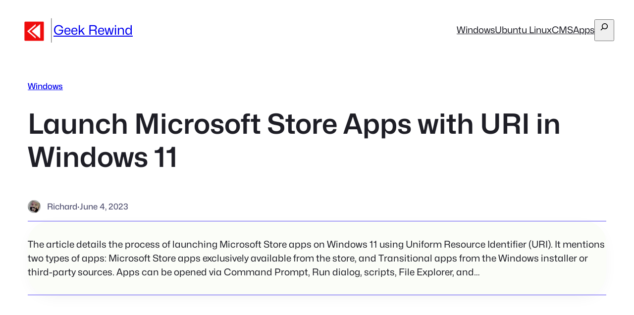

--- FILE ---
content_type: text/html; charset=utf-8
request_url: https://www.google.com/recaptcha/api2/aframe
body_size: 264
content:
<!DOCTYPE HTML><html><head><meta http-equiv="content-type" content="text/html; charset=UTF-8"></head><body><script nonce="A2klPrtas1bFFrRYlwprnQ">/** Anti-fraud and anti-abuse applications only. See google.com/recaptcha */ try{var clients={'sodar':'https://pagead2.googlesyndication.com/pagead/sodar?'};window.addEventListener("message",function(a){try{if(a.source===window.parent){var b=JSON.parse(a.data);var c=clients[b['id']];if(c){var d=document.createElement('img');d.src=c+b['params']+'&rc='+(localStorage.getItem("rc::a")?sessionStorage.getItem("rc::b"):"");window.document.body.appendChild(d);sessionStorage.setItem("rc::e",parseInt(sessionStorage.getItem("rc::e")||0)+1);localStorage.setItem("rc::h",'1768420348827');}}}catch(b){}});window.parent.postMessage("_grecaptcha_ready", "*");}catch(b){}</script></body></html>